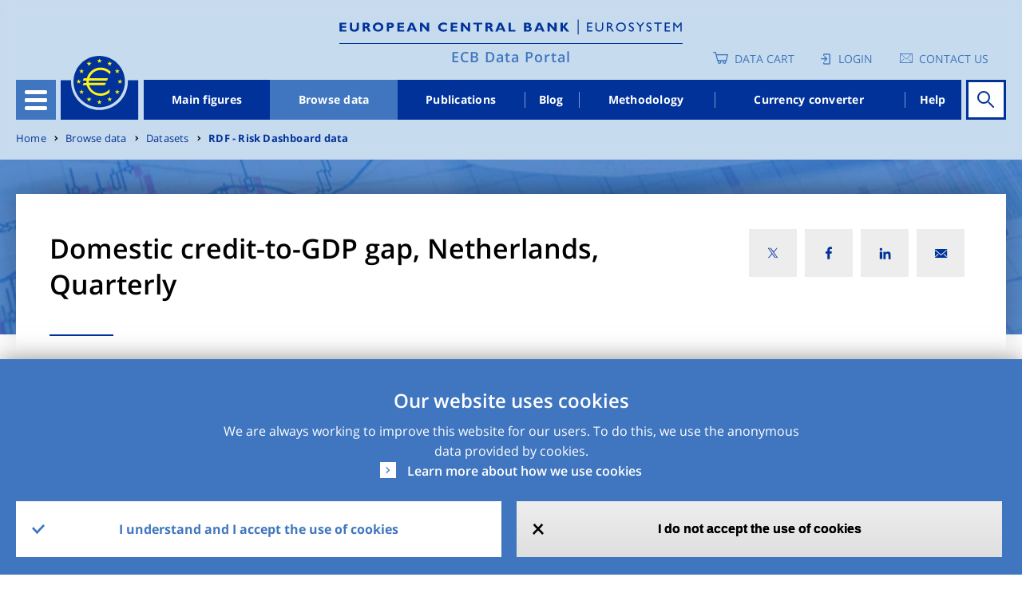

--- FILE ---
content_type: image/svg+xml
request_url: https://data.ecb.europa.eu/themes/custom/edp/assets/svg/react-add-to-cart.svg
body_size: 1283
content:
<?xml version="1.0" encoding="UTF-8"?>
<svg width="25px" height="25px" viewBox="0 0 19 14" version="1.1" xmlns="http://www.w3.org/2000/svg" xmlnsxlink="http://www.w3.org/1999/xlink">
    <defs>
        <filter color-interpolation-filters="auto" id="filter-1">
            <feColorMatrix in="SourceGraphic" type="matrix" values="0 0 0 0 0.000000 0 0 0 0 0.000000 0 0 0 0 0.000000 0 0 0 1.000000 0"></feColorMatrix>
        </filter>
        <filter color-interpolation-filters="auto" id="filter-2">
            <feColorMatrix in="SourceGraphic" type="matrix" values="0 0 0 0 0.000000 0 0 0 0 0.196078 0 0 0 0 0.600000 0 0 0 1.000000 0"></feColorMatrix>
        </filter>
    </defs>
    <g id="Data-detail/comparison-menu-" stroke="none" stroke-width="1" fill="#003299" fill-rule="evenodd">
        <g id="Data-detail-menu-desktop" transform="translate(-1080.000000, -383.000000)">
            <g id="Group-25" transform="translate(1068.000000, 88.000000)" filter="url(#filter-1)">
                <g transform="translate(13.000000, 296.000000)">
                    <g id="Group-24" transform="translate(0.000000, 0.000000)">
                        <g id="Group-23" transform="translate(0.000000, 0.000000)">
                            <g filter="url(#filter-2)" id="Group-3">
                                <g transform="translate(0.000000, 0.000000)">
                                    <g id="Group-5" transform="translate(0.000000, 0.000000)" fill="#003299" fill-rule="nonzero" stroke="#003299" stroke-width="0.1">
                                        <path d="M14.7550367,2.523248 C14.667509,2.4009298 14.532239,2.32981457 14.389012,2.32981457 L3.44275347,2.32981457 L2.96002533,0.369878831 C2.90697828,0.150843922 2.72131361,2.60450854e-05 2.51177777,2.60450854e-05 L0.464161678,2.60450854e-05 C0.206883491,-0.00276497488 0,0.219114543 0,0.495041636 C0,0.770968729 0.206883491,0.992848247 0.464161678,0.992848247 L2.15636254,0.992848247 L2.63643833,2.95278399 L4.06870865,8.86957114 C4.1217557,9.08860604 4.30742037,9.24221494 4.51695621,9.24221494 L4.77953911,9.24221494 C4.65222619,9.50107438 4.58061267,9.79406913 4.58061267,10.1041315 C4.58061267,11.1281908 5.35775194,11.9616613 6.31259882,11.9616613 C7.2674457,11.9616613 8.04458497,11.1281908 8.04458497,10.1041315 C8.04458497,9.79406913 7.97297145,9.49822977 7.84565853,9.24221494 L9.62538702,9.24221494 C9.49807411,9.50107438 9.42646059,9.79406913 9.42646059,10.1041315 C9.42646059,11.1281908 10.2035999,11.9616613 11.1584467,11.9616613 C12.1132936,11.9616613 12.8904329,11.1281908 12.8904329,10.1041315 C12.8904329,9.79406913 12.8188194,9.49822977 12.6915064,9.24221494 L12.9540893,9.24221494 C13.1662775,9.24221494 13.3492899,9.08860604 13.4023369,8.86957114 L14.8346072,2.95278399 C14.8743925,2.8020197 14.8452166,2.64272159 14.7550367,2.523248 Z M7.11891396,10.1041315 C7.11891396,10.5791813 6.75819403,10.9660481 6.31525117,10.9660481 C5.87230831,10.9660481 5.51158838,10.5791813 5.51158838,10.1041315 C5.51158838,9.62908179 5.87230831,9.24221494 6.31525117,9.24221494 C6.75819403,9.24221494 7.11891396,9.62908179 7.11891396,10.1041315 Z M11.9647619,10.1041315 C11.9647619,10.5791813 11.6040419,10.9660481 11.1610991,10.9660481 C10.7181562,10.9660481 10.3574363,10.5791813 10.3574363,10.1041315 C10.3574363,9.62908179 10.7181562,9.24221494 11.1610991,9.24221494 C11.6040419,9.24221494 11.9647619,9.62908179 11.9647619,10.1041315 Z M12.5986741,8.24375711 L4.87767615,8.24375711 L3.6867699,3.32258319 L13.7895804,3.32258319 L12.5986741,8.24375711 Z" id="Shape"></path>
                                    </g>
                                </g>
                            </g>
                            <g id="Group-37" transform="translate(13.560538, 8.638978)" fill="#003299" fill-rule="nonzero">
                                <polygon id="Fill-path-Copy" points="2.66367713 0 1.77578475 0 1.77578475 1.74440895 0 1.74440895 0 2.61661342 1.77578475 2.61661342 1.77578475 4.36102236 2.66367713 4.36102236 2.66367713 2.61661342 4.43946188 2.61661342 4.43946188 1.74440895 2.66367713 1.74440895"></polygon>
                            </g>
                        </g>
                    </g>
                </g>
            </g>
        </g>
    </g>
</svg>